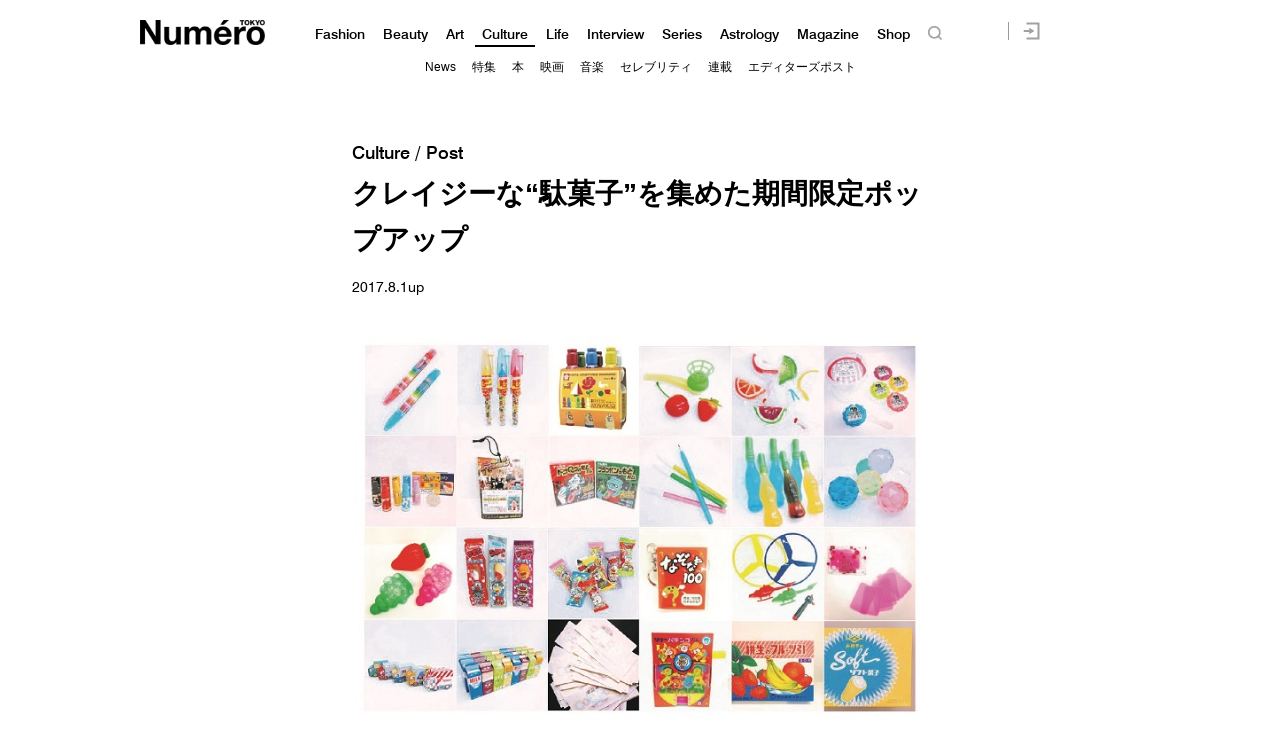

--- FILE ---
content_type: text/html; charset=UTF-8
request_url: https://numero.jp/wp-content/themes/numero_2019/js/single-post/common.php?id_post=112389&pagi=0
body_size: -62
content:
var id_post = "112389";var pagination = "0";

--- FILE ---
content_type: text/javascript;charset=utf-8
request_url: https://id.cxense.com/public/user/id?json=%7B%22identities%22%3A%5B%7B%22type%22%3A%22ckp%22%2C%22id%22%3A%22mkobcsnnrmj8tggf%22%7D%2C%7B%22type%22%3A%22lst%22%2C%22id%22%3A%22bh9q9v0ei6fg3pya57aqkgdyu%22%7D%2C%7B%22type%22%3A%22cst%22%2C%22id%22%3A%22bh9q9v0ei6fg3pya57aqkgdyu%22%7D%5D%7D&callback=cXJsonpCB2
body_size: 190
content:
/**/
cXJsonpCB2({"httpStatus":200,"response":{"userId":"cx:2epbi880hh71d119q8f43r966d:27pnm57kr6yv2","newUser":true}})

--- FILE ---
content_type: text/javascript;charset=utf-8
request_url: https://p1cluster.cxense.com/p1.js
body_size: 100
content:
cX.library.onP1('bh9q9v0ei6fg3pya57aqkgdyu');
